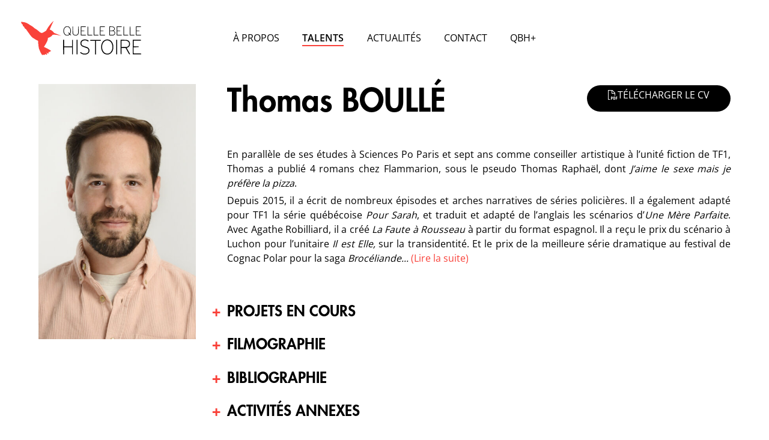

--- FILE ---
content_type: text/html; charset=UTF-8
request_url: https://www.quellebellehistoire.com/auteurs/thomas-boulle/
body_size: 6683
content:
   <!doctype html>
   <html lang="fr-FR">

   <head>
      <meta charset="UTF-8">
      <meta name="viewport" content="width=device-width, initial-scale=1">
      <link rel="profile" href="https://gmpg.org/xfn/11">
      <meta name='robots' content='index, follow, max-image-preview:large, max-snippet:-1, max-video-preview:-1' />
	<style>img:is([sizes="auto" i], [sizes^="auto," i]) { contain-intrinsic-size: 3000px 1500px }</style>
	<link rel="alternate" href="https://www.quellebellehistoire.com/auteurs/thomas-boulle/" hreflang="fr" />
<link rel="alternate" href="https://www.quellebellehistoire.com/en/auteurs/thomas-boulle-2/" hreflang="en" />

	<!-- This site is optimized with the Yoast SEO plugin v25.4 - https://yoast.com/wordpress/plugins/seo/ -->
	<title>Thomas Boullé - Quelle belle histoire</title>
	<meta name="description" content="Thomas Boullé . Depuis 2008, l’Agence Quelle belle histoire se consacre aux Auteurs de secteurs variés comme la télévision, le cinéma, l’animation et la BD." />
	<link rel="canonical" href="https://www.quellebellehistoire.com/auteurs/thomas-boulle/" />
	<meta property="og:locale" content="fr_FR" />
	<meta property="og:locale:alternate" content="en_GB" />
	<meta property="og:type" content="article" />
	<meta property="og:title" content="Thomas Boullé - Quelle belle histoire" />
	<meta property="og:description" content="Thomas Boullé . Depuis 2008, l’Agence Quelle belle histoire se consacre aux Auteurs de secteurs variés comme la télévision, le cinéma, l’animation et la BD." />
	<meta property="og:url" content="https://www.quellebellehistoire.com/auteurs/thomas-boulle/" />
	<meta property="og:site_name" content="Quelle belle histoire" />
	<meta property="article:modified_time" content="2025-09-22T09:45:04+00:00" />
	<meta property="og:image" content="https://www.quellebellehistoire.com/wp-content/uploads/2021/10/Thomas-Boulle-scaled.jpg" />
	<meta property="og:image:width" content="2048" />
	<meta property="og:image:height" content="1357" />
	<meta property="og:image:type" content="image/jpeg" />
	<meta name="twitter:card" content="summary_large_image" />
	<meta name="twitter:label1" content="Durée de lecture estimée" />
	<meta name="twitter:data1" content="1 minute" />
	<script type="application/ld+json" class="yoast-schema-graph">{"@context":"https://schema.org","@graph":[{"@type":"WebPage","@id":"https://www.quellebellehistoire.com/auteurs/thomas-boulle/","url":"https://www.quellebellehistoire.com/auteurs/thomas-boulle/","name":"Thomas Boullé - Quelle belle histoire","isPartOf":{"@id":"https://www.quellebellehistoire.com/#website"},"primaryImageOfPage":{"@id":"https://www.quellebellehistoire.com/auteurs/thomas-boulle/#primaryimage"},"image":{"@id":"https://www.quellebellehistoire.com/auteurs/thomas-boulle/#primaryimage"},"thumbnailUrl":"https://www.quellebellehistoire.com/wp-content/uploads/2021/10/Thomas-Boulle-scaled.jpg","datePublished":"2021-10-06T12:31:05+00:00","dateModified":"2025-09-22T09:45:04+00:00","description":"Thomas Boullé . Depuis 2008, l’Agence Quelle belle histoire se consacre aux Auteurs de secteurs variés comme la télévision, le cinéma, l’animation et la BD.","breadcrumb":{"@id":"https://www.quellebellehistoire.com/auteurs/thomas-boulle/#breadcrumb"},"inLanguage":"fr-FR","potentialAction":[{"@type":"ReadAction","target":["https://www.quellebellehistoire.com/auteurs/thomas-boulle/"]}]},{"@type":"ImageObject","inLanguage":"fr-FR","@id":"https://www.quellebellehistoire.com/auteurs/thomas-boulle/#primaryimage","url":"https://www.quellebellehistoire.com/wp-content/uploads/2021/10/Thomas-Boulle-scaled.jpg","contentUrl":"https://www.quellebellehistoire.com/wp-content/uploads/2021/10/Thomas-Boulle-scaled.jpg","width":2048,"height":1357},{"@type":"BreadcrumbList","@id":"https://www.quellebellehistoire.com/auteurs/thomas-boulle/#breadcrumb","itemListElement":[{"@type":"ListItem","position":1,"name":"Home","item":"https://www.quellebellehistoire.com/"},{"@type":"ListItem","position":2,"name":"Thomas Boullé"}]},{"@type":"WebSite","@id":"https://www.quellebellehistoire.com/#website","url":"https://www.quellebellehistoire.com/","name":"Quelle belle histoire","description":"Agence artistique consacrée aux Auteurs","potentialAction":[{"@type":"SearchAction","target":{"@type":"EntryPoint","urlTemplate":"https://www.quellebellehistoire.com/?s={search_term_string}"},"query-input":{"@type":"PropertyValueSpecification","valueRequired":true,"valueName":"search_term_string"}}],"inLanguage":"fr-FR"}]}</script>
	<!-- / Yoast SEO plugin. -->


<link rel='dns-prefetch' href='//kit.fontawesome.com' />
<style id='font-awesome-svg-styles-default-inline-css' type='text/css'>
.svg-inline--fa {
  display: inline-block;
  height: 1em;
  overflow: visible;
  vertical-align: -.125em;
}
</style>
<link rel='stylesheet' id='font-awesome-svg-styles-css' href='https://www.quellebellehistoire.com/wp-content/uploads/font-awesome/v6.7.2/css/svg-with-js.css' type='text/css' media='all' />
<style id='font-awesome-svg-styles-inline-css' type='text/css'>
   .wp-block-font-awesome-icon svg::before,
   .wp-rich-text-font-awesome-icon svg::before {content: unset;}
</style>
<link rel='stylesheet' id='theme-style-css' href='https://www.quellebellehistoire.com/wp-content/themes/hello-qbh/style.css?ver=3.4' type='text/css' media='all' />
<script defer crossorigin="anonymous" type="text/javascript" src="https://kit.fontawesome.com/44e0f0e2db.js" id="font-awesome-official-js"></script>
<link rel="https://api.w.org/" href="https://www.quellebellehistoire.com/wp-json/" /><link rel="alternate" title="JSON" type="application/json" href="https://www.quellebellehistoire.com/wp-json/wp/v2/auteurs/4692" /><link rel="EditURI" type="application/rsd+xml" title="RSD" href="https://www.quellebellehistoire.com/xmlrpc.php?rsd" />
<meta name="generator" content="WordPress 6.8.3" />
<link rel='shortlink' href='https://www.quellebellehistoire.com/?p=4692' />
<meta name="bmi-version" content="1.4.8" /><link rel="icon" href="https://www.quellebellehistoire.com/wp-content/uploads/2020/10/colibri-2-150x150.png" sizes="32x32" />
<link rel="icon" href="https://www.quellebellehistoire.com/wp-content/uploads/2020/10/colibri-2-300x300.png" sizes="192x192" />
<link rel="apple-touch-icon" href="https://www.quellebellehistoire.com/wp-content/uploads/2020/10/colibri-2-300x300.png" />
<meta name="msapplication-TileImage" content="https://www.quellebellehistoire.com/wp-content/uploads/2020/10/colibri-2-300x300.png" />
		<style type="text/css" id="wp-custom-css">
			.child-categories {
    margin-top: 0;
}		</style>
		      <script src="https://www.quellebellehistoire.com/wp-content/themes/hello-qbh/assets/js/jquery-3.7.0.min.js"></script>
      <script defer src="https://www.quellebellehistoire.com/wp-content/themes/hello-qbh/assets/js/gsap-min/gsap.min.js"></script>
      <script defer src="https://www.quellebellehistoire.com/wp-content/themes/hello-qbh/assets/js/gsap-min/ScrollTrigger.min.js"></script>
      <script defer src="https://www.quellebellehistoire.com/wp-content/themes/hello-qbh/assets/js/gsap-min/ScrollSmoother.min.js"></script>
      <script defer src="https://www.quellebellehistoire.com/wp-content/themes/hello-qbh/assets/js/commun.js?ver=1.67"></script>
   </head>

   <body class="wp-singular auteurs-template-default single single-auteurs postid-4692 wp-theme-hello-qbh">
   <header id="main_header">
   <a href="https://www.quellebellehistoire.com" id="site_logo"><img width="208" height="59" src="https://www.quellebellehistoire.com/wp-content/uploads/2023/09/dessin.svg" class="attachment-full size-full" alt="" decoding="async" loading="lazy" /></a>
   <nav id="main_menu">
      <ul id="menu-main_menu-fr" class="menu"><li id="menu-item-5879" class="menu-item menu-item-type-post_type menu-item-object-page menu-item-5879"><a href="https://www.quellebellehistoire.com/a-propos/">À propos</a></li>
<li id="menu-item-7614" class="menu-item menu-item-type-post_type menu-item-object-page menu-item-7614"><a href="https://www.quellebellehistoire.com/auteurs/">Talents</a></li>
<li id="menu-item-54" class="menu-item menu-item-type-post_type menu-item-object-page current_page_parent menu-item-54"><a href="https://www.quellebellehistoire.com/actualites/">Actualités</a></li>
<li id="menu-item-5882" class="menu-item menu-item-type-post_type menu-item-object-page menu-item-5882"><a href="https://www.quellebellehistoire.com/contact/">Contact</a></li>
<li id="menu-item-7566" class="menu-item menu-item-type-custom menu-item-object-custom menu-item-7566"><a href="https://www.qbhplus.com/">QBH+</a></li>
</ul>   </nav>
   <div id="buttons">
            <button id="menu-toggler">
         <svg xmlns="http://www.w3.org/2000/svg" class="fa-bars" viewBox="0 0 448 512">
            <path d="M442 114H6a6 6 0 0 1-6-6V84a6 6 0 0 1 6-6h436a6 6 0 0 1 6 6v24a6 6 0 0 1-6 6zm0 160H6a6 6 0 0 1-6-6v-24a6 6 0 0 1 6-6h436a6 6 0 0 1 6 6v24a6 6 0 0 1-6 6zm0 160H6a6 6 0 0 1-6-6v-24a6 6 0 0 1 6-6h436a6 6 0 0 1 6 6v24a6 6 0 0 1-6 6z" />
         </svg>
         <svg xmlns="http://www.w3.org/2000/svg" class="fa-times" viewBox="0 0 320 512">
            <path d="M193.94 256L296.5 153.44l21.15-21.15c3.12-3.12 3.12-8.19 0-11.31l-22.63-22.63c-3.12-3.12-8.19-3.12-11.31 0L160 222.06 36.29 98.34c-3.12-3.12-8.19-3.12-11.31 0L2.34 120.97c-3.12 3.12-3.12 8.19 0 11.31L126.06 256 2.34 379.71c-3.12 3.12-3.12 8.19 0 11.31l22.63 22.63c3.12 3.12 8.19 3.12 11.31 0L160 289.94 262.56 392.5l21.15 21.15c3.12 3.12 8.19 3.12 11.31 0l22.63-22.63c3.12-3.12 3.12-8.19 0-11.31L193.94 256z" />
         </svg>
      </button>
   </div>
</header>   <div id="smooth-wrapper">
      <main id="smooth-content">
         <article id="auteur" class="contener">

   <div class="avatar">
      <img width="400" height="650" src="https://www.quellebellehistoire.com/wp-content/uploads/2021/10/Thomas-Boulle-400x650.jpg" class="attachment-portrait size-portrait" alt="" decoding="async" loading="lazy" />   </div>
   <h1>Thomas BOULLÉ <span></span></h1>
   <a href="https://www.quellebellehistoire.com/auteurs/thomas-boulle/?pdf=1" class="button solid go_cv" target="_blank"><i class="fa-sharp fa-light fa-file-pdf"></i>télécharger le cv</a>   <div class="description">
      <div class="texte"><p>En parallèle de ses études à Sciences Po Paris et sept ans comme conseiller artistique à l’unité fiction de TF1, Thomas a publié 4 romans chez Flammarion, sous le pseudo Thomas Raphaël, dont <em>J’aime le sexe mais je préfère la pizza</em>.</p>
<p>Depuis 2015, il a écrit de nombreux épisodes et arches narratives de séries policières. Il a également adapté pour TF1 la série québécoise <em>Pour Sarah</em>, et traduit et adapté de l’anglais les scénarios d’<em>Une Mère Parfaite</em>. Avec Agathe Robilliard, il a créé <em>La Faute à Rousseau</em> à partir du format espagnol. Il a reçu le prix du scénario à Luchon pour l’unitaire <em>Il est Elle, </em>sur la transidentité. Et le prix de la meilleure série dramatique au festival de Cognac Polar pour la saga <em>Brocéliande</em>.</p>
<p>Récemment, il a co-écrit <em>Erica</em>, pour TF1, la série adaptée des romans de Camilla Läckberg, et dirigé l’adaptation de <em>Campus Drivers</em>, d’après le roman de C.S. Quill, pour Amazon Studios.</p>
</div>
   </div>
   
   <div id="infos_auteur">
                  <section class="role">
                                 <h2 class="head_title">PROJETS EN COURS </h2>
                              <div class="content_section">
                                                               <h3 class="sub_title">Fiction TV</h3>
                                             <h4>CAMPUS DRIVERS</h4>
<p>Série 6&#215;40&prime;<br />
Création et direction de collection d&rsquo;après le roman de C.S.Quill<br />
Réalisé par Tom Goris et Vianney Lebasque<br />
Produit par Empreinte Digitale pour Amazon Studios</p>
                                       
               </div>
            </section>
                  <section class="role">
                                 <h2 class="head_title">FILMOGRAPHIE</h2>
                              <div class="content_section">
                                                               <h3 class="sub_title">Fiction TV</h3>
                                             <h4><strong>ÉRICA &#8211; Saison 1 et 2</strong></h4>
<p>Série 90’<br />
Adaptation des romans de Camilla Läckberg<br />
Coécriture des saisons 1 et 2<br />
Produit par Studio Reaz pour TF1</p>
<h4><strong>BROCÉLIANDE </strong></h4>
<p>Série 6×52′<br />
Écriture avec Isabelle Polin et Eric Delafosse des arches narratives et des 6 épisodes<br />
Réalisé par Bruno Garcia<br />
Produit par Shine Fiction / Les Films du Printemps pour TF1<br />
<em>Prix de la meilleure série dramatique au festival de Cognac Polar 2024</em><br />
<em>Prix Multi Screen de la fiction 2025</em></p>
<h4><strong>TOM &amp; LOLA </strong></h4>
<p>Série 12×52′<br />
Écriture des arches narratives de la saison 1 et d’un épisode<br />
Produit par DEMD Productions pour France 2</p>
<h4><strong>IL EST ELLE </strong></h4>
<p>Unitaire 90′<br />
Scénario avec Catherine Ramberg d’après la bande-dessinée <em>Barricades</em><br />
Réalisé par Clément Michel<br />
Produit par And So On pour TF1<br />
<em>Prix du meilleur scénario au festival de Luchon 2021<br />
Nominé aux International Emmy Awards</em></p>
<h4><strong>UNE MÈRE PARFAITE </strong></h4>
<p>Série 4&#215;52′<br />
Adaptation du roman de Nina Darnton<br />
Traduction et écriture avec Carole Noble des dialogues des 4 épisodes<br />
Réalisé par Fred Garson<br />
Produit par Quad Drama and Nadcon Films (Allemagne) pour TF1/ ZDF/ RTBF/ Netflix</p>
<h4><strong>LA FAUTE À ROUSSEAU </strong></h4>
<p>Adaptation de la série espagnole <em>Merlí</em> d’Hector Lozano<br />
Direction de collection avec Agathe Robilliard<br />
2 saisons. Écriture des arches et de 5 épisodes<br />
Produit par DEMD Productions pour France 2</p>
<h4><strong>POUR SARAH </strong></h4>
<p>Série 6×52′<br />
Adaptation de la série canadienne de Michèle Allen<br />
Écriture avec Aurélia Morali et Pauline Rocafull des 6 épisodes<br />
Réalisé par Frédéric Berthe<br />
Produit par Effervescence pour TF1</p>
<h4><strong>TANDEM &#8211; Saison 2 à 7</strong></h4>
<p>Écriture des arches narratives des saisons 2 à 7 (60 épisodes)<br />
Écriture de 5 épisodes<br />
Produit par DEMD Productions pour France 3</p>
<h4><strong>ALICE NEVERS </strong></h4>
<p>Direction de collection avec Claire Alexandrakis (2 saisons)<br />
Écriture de 6 épisodes<br />
Produit par Ego Productions pour TF1</p>
                                       
               </div>
            </section>
                  <section class="role">
                                 <h2 class="head_title">BIBLIOGRAPHIE</h2>
                              <div class="content_section">
                                                               <h3 class="sub_title">Romans</h3>
                                             <p><em>Sous le pseudo Thomas Raphaël</em></p>
<h4><strong>J&rsquo;AIME LE SEXE MAIS JE PRÉFÈRE LA PIZZA</strong></h4>
<p>Éditions Flammarion</p>
<h4><strong>POUR UN SOIR SEULEMENT</strong></h4>
<p>Éditions Flammarion</p>
<h4><strong>LE BONHEUR COMMENCE MAINTENANT</strong></h4>
<p>Éditions Flammarion</p>
<h4><strong>LA VIE COMMENCE À 20H10</strong></h4>
<p>Éditions Flammarion</p>
                                       
               </div>
            </section>
                  <section class="role">
                                 <h2 class="head_title">ACTIVITÉS ANNEXES</h2>
                              <div class="content_section">
                                                               <h3 class="sub_title">Expériences professionnelles</h3>
                                             <p><strong>Conseiller artistique </strong>chez TF1, fiction française</p>
<p><strong>Directeur littéraire</strong> chez Marathon</p>
<p><strong>Directeur littéraire </strong>chez Scarlett Productions</p>
<p><strong>Assistant de la rédactrice du Président </strong>au Conseil Supérieur de l’Audiovisuel</p>
<p><strong>Stagiaire rédaction, recherches, reportage, </strong>sur<em> Des Racines et des Ailes</em>, France 3</p>
                                                                                    <h3 class="sub_title">Divers</h3>
                                             <p><strong>Cours d’improvisation</strong> avec <em>The Improfessionals </em>et<em> Paris Impro        </em></p>
<p><strong>Scénariste-compagnon</strong> pour la Cité Européenne des Scénaristes</p>
                                       
               </div>
            </section>
                  <section class="role">
                                 <h2 class="head_title">FORMATION</h2>
                              <div class="content_section">
                                                               <h3 class="sub_title">Cursus</h3>
                                             <p><strong>Master 2 « Droit et Administration de l’Audiovisuel »</strong>, à l&rsquo;Université Paris 1</p>
<p><strong>Diplômé <em>Cum Laude, </em></strong>première année à Sciences-Po Paris</p>
                                                                                    <h3 class="sub_title">Langues</h3>
                                             <p><strong>Anglais</strong> : bilingue</p>
<p><strong>Espagnol</strong> : courant</p>
                                       
               </div>
            </section>
         </div>
</article>
<script>
   $(document).ready(function() {
      var content = $('.description .texte');

      var button = $('<span id="readMoreBtn">(Lire la suite)</span>');
      button.on('click', function() {
         content.html(fullText); // Affiche le texte complet
         button.hide(); // Cache le bouton
      });

      var fullText = content.html(); // Récupère le texte complet
      var maxLength = 780;

      // Vérifie si le nombre de caractères est supérieur à la limite
      if (fullText.length > maxLength) {
         //button.show(); // Affiche le bouton
         content.html(fullText.substring(0, maxLength) + '... '); // Affiche le texte tronqué
         content.find('p').last().append(button);
      }

      //accordeons
      //toogle_cont($('#infos_auteur .role:first-child'));

      function toogle_cont(tgt) {
         tgt.toggleClass('active');
         var contener = tgt.find('.content_section');
         var is_active = tgt.hasClass('active');
         contener.animate({
            height: is_active ? contener.get(0).scrollHeight : 0
         }, {
            duration: 300,
            complete: function() {
               ScrollTrigger.refresh();
            }
         });
      }

      $('h2.head_title').on('click', function() {
         var tgt = $(this).parent();
         toogle_cont(tgt);
      });

      $(window).on('resize', function(event) {
         toogle_cont($('#infos_auteur .role.active'));
         //console.log('bouge');
      });

      //active le main-nav item 
      $('#main_menu > ul > li:nth-child(2)').addClass('current-menu-item')

   });
</script><footer id="main_footer">
  <div class="col left">
    <a href="https://www.quellebellehistoire.com" id="site_logo"><img width="1" height="1" src="https://www.quellebellehistoire.com/wp-content/uploads/2023/09/logo-qbh-blanc-fini.svg" class="footer-logo" alt="" decoding="async" loading="lazy" /></a>
    <p class="baseline">agence spécialisée<br>dans la représentation d'auteurs<br>audiovisuels et graphiques</p>
       <div class="social_block">
               <a href=" https://www.instagram.com/agence_qbh/" alt="instagram" target="_blank"><i class="fa-brands fa-instagram"></i></a>
               <a href="https://www.facebook.com/Quelle-Belle-Histoire-183412381856/" alt="facebook" target="_blank"><i class="fa-brands fa-facebook-f"></i></a>
               <a href="https://www.linkedin.com/company/agence-quelle-belle-histoire/?viewAsMember=true" alt="linkedin" target="_blank"><i class="fa-brands fa-linkedin-in"></i></a>
         </div>
  </div>
  <div class="col right">
    <a class="bloc a_propos" href="https://www.quellebellehistoire.com/a-propos">À propos</a>
    <a class="bloc contact" href="https://www.quellebellehistoire.com/contact">Contact</a>
    <div class="bloc empty"></div>
    <nav class="bloc" id="foot_menu">
      <ul id="menu-footer_menu-fr" class="menu"><li id="menu-item-5888" class="menu-item menu-item-type-custom menu-item-object-custom menu-item-5888"><a href="/auteurs/?role=scenaristes-fr">scénaristes</a></li>
<li id="menu-item-5887" class="menu-item menu-item-type-custom menu-item-object-custom menu-item-5887"><a href="/auteurs/?role=realisateurs">réalisateur.rice.s</a></li>
<li id="menu-item-5889" class="menu-item menu-item-type-custom menu-item-object-custom menu-item-5889"><a href="/auteurs/?role=auteursbd">auteur.rice.s de B.D</a></li>
<li id="menu-item-5890" class="menu-item menu-item-type-custom menu-item-object-custom menu-item-5890"><a href="/auteurs/?role=createurs">créateur.rice.s graphiques</a></li>
</ul>    </nav>
    <div class="tel"><span>Téléphone :</span><a href="tel:0144610934">01 44 61 09 34</a></div>
    <address class="bloc"><span>Adresse :</span>22 rue de Dunkerque<br>
75010 Paris</address>
    <a class="bloc actu" href="https://www.quellebellehistoire.com/actualites">Actualités</a>
    <div class="bloc mail"><span>Mail :</span><a href="mailto:contact@qbh.fr">contact@qbh.fr</a></div>
    <div class="bloc mentions">
      <a href="https://www.quellebellehistoire.com/politique-de-confidentialite/" class="mentions">Mentions légales</a>
      <div class="copyright">@2023 quelle belle histoire</div>
    </div>
  </div>
</footer>      </main>
   </div>
   <script type="speculationrules">
{"prefetch":[{"source":"document","where":{"and":[{"href_matches":"\/*"},{"not":{"href_matches":["\/wp-*.php","\/wp-admin\/*","\/wp-content\/uploads\/*","\/wp-content\/*","\/wp-content\/plugins\/*","\/wp-content\/themes\/hello-qbh\/*","\/*\\?(.+)"]}},{"not":{"selector_matches":"a[rel~=\"nofollow\"]"}},{"not":{"selector_matches":".no-prefetch, .no-prefetch a"}}]},"eagerness":"conservative"}]}
</script>
</body>

   </html>


--- FILE ---
content_type: text/css
request_url: https://www.quellebellehistoire.com/wp-content/themes/hello-qbh/style.css?ver=3.4
body_size: 8224
content:
@charset "UTF-8";
/*!
Theme Name: QBH
Theme URI: qbh
Description: Thème
Author: SISMEO
Author URI: www.sismeo.com
Version: 1.0
Tags: Wordpress template.
Description: A dedicated theme for QBH.
!*/:root{--size-content:1280px;--margin:var(--marge) 0;--nav-swap:560;--nav-height:10rem;--nav-height-scrolled:3rem;--gap:3rem;--gap-small:2rem;--gap-half:calc(var(--gap) / 2);--gap-1:1rem;--gap-xsmall:0.3rem;--marge-fat:calc(7vh + 7vw);--marge:calc(5vh + 3vw);--marge-half:calc(var(--marge) / 3);--radius:3px;--shadow:0 0 var(--gap-half) 0 var(--c-border);--shadow-light:0 0 0px 4px var(--c-sec);--c-pri:black;--c-sec:#F94139;--c-ter:#FDF3EA;--c-med:rgba(7,72,93,0.3);--c-over:rgba(253,243,234,0.8);--c-bg-dark:#002C4C;--c-bg-med:var(--c-pri);--c-bg-light:#F0F1F2;--c-txt:#787878;--c-txt-light:#b8b8b8;--c-txt-dark:var(--c-pri);--c-border:rgba(0,66,114,0.3);--color-twitter:#58cef2;--color-facebook:#4267b2;--color-youtube:red;--border:1px solid var(--c-pri);--fs-xs:0.7rem;--fs-sm:0.8rem;--fs-reg:0.9rem;--fs-lg:1.25rem;--fs-xl:1.4rem;--fs-xll:1.8rem;--fs-xxl:2.5rem;--ff-mono:"Open Sans",sans-serif;--ff-serif:"Times",serif;--fw-light:300;--fw-regular:400;--fw-med:500;--fw-bold:700;--fw-Xbold:800;--resp-lg:1040px;--resp-md:960px;--resp-sm:740px;--resp-xs:540px;--cta-h:2.5rem;--cta-rad:2px;--ls-neg:-0.025em;--speed:0.25s;--bez:cubic-bezier(.6,0,.4,1);--img_ratio:0.618}@font-face{font-display:swap;font-family:"Open Sans";font-style:normal;font-weight:300;src:url("assets/fonts/open-sans-v36-latin-300.woff2") format("woff2")}@font-face{font-display:swap;font-family:"Open Sans";font-style:normal;font-weight:400;src:url("assets/fonts/open-sans-v36-latin-regular.woff2") format("woff2")}@font-face{font-display:swap;font-family:"Open Sans";font-style:normal;font-weight:500;src:url("assets/fonts/open-sans-v36-latin-500.woff2") format("woff2")}@font-face{font-display:swap;font-family:"Open Sans";font-style:normal;font-weight:600;src:url("assets/fonts/open-sans-v36-latin-600.woff2") format("woff2")}@font-face{font-display:swap;font-family:"Open Sans";font-style:normal;font-weight:700;src:url("assets/fonts/open-sans-v36-latin-700.woff2") format("woff2")}@font-face{font-display:swap;font-family:"futura";font-style:normal;font-weight:300;src:url("assets/fonts/futura-lt/futura-lt-light.woff2") format("woff2")}@font-face{font-display:swap;font-family:"futura";font-style:normal;font-weight:700;src:url("assets/fonts/futura-lt/futura-lt-heavy.woff2") format("woff2")}*{margin:0;padding:0}:root{font-size:125%}html{-webkit-text-size-adjust:100%;height:100%}body{-webkit-font-smoothing:antialiased;font-size:0.9rem;line-height:1.5556;font-weight:400;overflow-x:hidden;text-rendering:optimizeLegibility;margin:auto;height:100%;width:100%;font-family:var(--ff-mono);color:var(--c-pri);overscroll-behavior:none}#smooth-content{width:100%;min-height:100%}section{z-index:2}.contener,.w-normal{display:grid;width:90vw;max-width:var(--size-content);margin:0 auto}.contener_short,.w-short{display:grid;width:60vw;max-width:calc(var(--size-content) * var(--img_ratio));margin:0 auto}.contener_full,.w-full{display:grid;width:90vw;margin:0 auto}.col_2,.col_3,.col_4{display:grid;column-gap:var(--gap-normal)}.col_2{grid-template-columns:1fr 1fr}.col_3{grid-template-columns:1fr 1fr 1fr}.col_4{grid-template-columns:1fr 1fr 1fr 1fr}svg{max-width:150px}h2,h3,h4{line-height:1.15;position:relative;transition:color var(--bez) var(--speed)}h2 b,h3 b,h4 b{display:block}h2 .thin,h3 .thin,h4 .thin{display:block;font-weight:var(--fw-light)}h2+ol,h2+ul,h3+ol,h3+ul,h4+ol,h4+ul{margin-top:0}.h1_fake,h1{font-weight:300;font-size:3rem;line-height:1;color:var(--c-pri);margin-bottom:var(--gap-small);font-family:"futura";position:relative}.h1_fake svg,h1 svg{color:var(--c-pri)}.h1_fake+h2,.h1_fake+h3,.h1_fake+h4,h1+h2,h1+h3,h1+h4{margin-top:0}.h1_fake:last-child,h1:last-child{margin-bottom:0}svg.bigIco{font-size:3rem;color:var(--c-pri);margin-bottom:1rem}svg.bigIco+h3{margin-top:1rem}.h2_fake,h2{color:var(--c-pri);font-size:2rem;font-weight:var(--fw-bold);margin-bottom:var(--gap-xsmall);position:relative;font-family:"futura"}.h2_fake{padding-bottom:0;margin-bottom:0}h3{font-weight:300;font-family:"futura";font-size:var(--fs-xl);color:var(--c-sec);margin:var(--gap-half) 0}h3 svg{font-size:2.5rem;color:var(--c-pri);margin-bottom:0.5rem}h4{margin-bottom:var(--gap-xsmall);margin-top:var(--gap-half);font-size:0.95rem;color:var(--c-pri);font-weight:700;line-height:1.4}h4.after{padding-bottom:0.5rem}h4 svg{font-size:2.5rem;color:var(--c-pri);margin-bottom:1rem}h5{color:var(--c-pri);text-transform:uppercase;font-size:var(--fs-xs);font-weight:var(--fw-Xbold);margin-bottom:0.5rem}p{position:relative;transition:color var(--bez) var(--speed)}p.contrast{color:var(--c-pri)}#go_down{justify-self:center}#go_down:hover{cursor:s-resize}.social_block{display:flex;align-items:center;gap:var(--gap-small);font-size:var(--fs-xll)}.social_block a{transition-property:all}.social_block a:hover{transform:scale(1.4)}p+p{margin-top:var(--gap-xsmall)}p a{position:relative}address{font-style:normal}.wp-video,iframe{border-radius:var(--radius);height:auto;max-width:100%;aspect-ratio:16/9;display:block;overflow:hidden}.spaceB{display:flex;justify-content:space-between}.aliCenter{align-items:center}.darkBg{background-color:var(--c-bg-dark)}.darkBg .illuBg{opacity:0.5}.illuBg{object-fit:cover;height:100%;position:absolute;width:100%;display:block;z-index:0}.pass_form{text-align:center;padding:var(--marge)}#main_header .button,#main_header .fadeLeft,#main_header .fadeRight,#main_header .fadeUp,#main_header .fadeUpHalf,#main_header .h1_fake,#main_header .header,#main_header h1{opacity:0}*,:after,:before{box-sizing:border-box}::selection{color:var(--c-bg-dark);background:var(--c-sec)}li,ol{list-style:none}hr{box-sizing:content-box;height:0;overflow:visible}pre{font-family:monospace,monospace;font-size:1em}b,strong{font-weight:bolder}small{font-size:80%}sub,sup{font-size:75%;line-height:0;position:relative;vertical-align:baseline}sub{bottom:-0.25em}sup{top:-0.5em}img{border-style:none}input,optgroup,select,textarea{font-family:inherit}button,input{overflow:visible}button,select{text-transform:none}[type=button],[type=reset],[type=submit],button{-webkit-appearance:none}[type=button]::-moz-focus-inner,[type=reset]::-moz-focus-inner,[type=submit]::-moz-focus-inner,button::-moz-focus-inner{border-style:none;padding:0}[type=button]:-moz-focusring,[type=reset]:-moz-focusring,[type=submit]:-moz-focusring,button:-moz-focusring{outline:1px dotted ButtonText}fieldset{padding:0.35em 0.75em 0.625em}legend{box-sizing:border-box;color:inherit;display:table;max-width:100%;padding:0;white-space:normal}progress{vertical-align:baseline}textarea{overflow:auto}[type=checkbox],[type=radio]{box-sizing:border-box;padding:0}[type=number]::-webkit-inner-spin-button,[type=number]::-webkit-outer-spin-button{height:auto}[type=search]::-webkit-search-decoration{-webkit-appearance:none}::-webkit-file-upload-button{-webkit-appearance:button;font:inherit}details,figure,img{display:block}summary{display:list-item}template{display:none}[hidden]{display:none}body.burger_mode #main_header,body.menu_mode #main_header{opacity:1;visibility:visible}#main_header{opacity:0;visibility:hidden;display:grid;grid-template-columns:1fr max-content 1fr;gap:var(--gap-small);padding:var(--gap-small);align-items:center;z-index:10;position:fixed;top:0;left:0;right:0;transition:background-color 0.3s ease-in-out,padding 0.3s ease-in-out}#main_header #site_logo img{transition:max-width 0.3s ease-in-out;width:100%;max-width:200px;height:auto}#main_header #main_menu ul{display:flex;gap:var(--gap-normal)}#main_header #main_menu ul li{text-transform:uppercase;padding:0.5rem 1.5vw}#main_header #main_menu ul li.current-menu-item{font-weight:600}#main_header #main_menu ul li.current-menu-item a{border-bottom:2px solid var(--c-sec)}#main_header #main_menu ul li a{border-bottom:2px solid transparent}#main_header #menu-toggler{fill:white;border:none;background-color:var(--c-pri);z-index:11;height:2.5rem;aspect-ratio:1;position:relative;display:none}#main_header #menu-toggler svg{transition:all linear 0.2s;position:absolute;left:50%;top:50%;transform:translateX(-50%) translateY(-50%)}#main_header #menu-toggler .fa-bars{opacity:1;width:1.2rem}#main_header #menu-toggler .fa-times{opacity:0;width:1.1rem}#main_header #menu-toggler:hover svg{transform:translateX(-50%) translateY(-50%) scale(1.2)}#main_header #buttons{display:flex;align-items:center;justify-self:end;gap:var(--gap)}#main_header .lang{display:flex;gap:0.5rem;position:relative;transition:all var(--bez) var(--speed);text-transform:uppercase}#main_header .lang .lang-item-fr:after{content:"/";margin-left:0.5rem;opacity:0.4}#main_header .lang:hover{color:var(--c-pri)}#main_header .lang li.current-lang a{opacity:0.4}body:not(.home) #smooth-content{padding-top:var(--marge-fat)}@media screen and (max-width:550px){body:not(.home) #smooth-content{--marge-fat:17.5vh}}body.menu_mode #main_header nav{opacity:1;visibility:visible}body.scrolled #main_header{padding:15px;background-color:white}body.scrolled #main_header #site_logo img{max-width:150px}body.burger_mode.scrolled #main_header{padding:10px}body.burger_mode.scrolled #main_header #site_logo img{max-width:100px}body.burger_mode #main_header{margin:0;grid-template-columns:auto auto max-content}body.burger_mode #main_header #site_logo img{max-width:170px}body.burger_mode #main_header .lang{opacity:0;visibility:hidden}body.burger_mode #main_header .logo{z-index:2}body.burger_mode #main_header #buttons{grid-column:span 2;z-index:2}body.burger_mode #main_header nav{pointer-events:none;position:fixed;align-items:center;top:0;left:0;right:0;bottom:0;height:100vh;transition:0.6s var(--bez);transition-property:opacity,visibility;background-color:white;overflow-y:auto;z-index:1;display:grid;align-items:center;padding:var(--gap);opacity:0;visibility:hidden}body.burger_mode #main_header nav>ul{flex-direction:column;align-items:center;font-size:1.5em;text-align:center}body.burger_mode #main_header nav>ul>li{background-color:white;align-items:center;width:90%;max-width:650px;margin:1rem 0}body.burger_mode #main_header nav>ul>li>ul{border:none}body.burger_mode #main_header nav>ul>li>a{text-align:center;display:inline-block;font-size:var(--fs-lg)}body.burger_mode #main_header nav>ul>li.current-menu-ancestor{background-color:var(--c-sec);border:1px solid var(--c-sec)}body.burger_mode #main_header nav>ul>li.current-menu-ancestor>a{color:white}body.burger_mode #main_header nav>ul>li ul.sub-menu{transition:none;border-top:1px solid var(--c-border);width:100%;text-transform:none;font-size:0.75em;display:flex;visibility:visible;opacity:1;position:relative;flex-direction:column;align-items:center}body.burger_mode #main_header nav>ul>li ul.sub-menu a{font-size:var(--fs-reg)}body.burger_mode #main_header nav>ul>li ul.sub-menu li.current-menu-item a{color:var(--c-sec)}body.burger_mode #main_header #menu-toggler{display:flex}body.menuToggled{overflow-y:hidden}body.menuToggled.desktopDevice{padding-right:15px}body.menuToggled #main_header .lang{opacity:1;visibility:visible}body.menuToggled #main_header #menu-toggler .fa-bars{opacity:0}body.menuToggled #main_header #menu-toggler .fa-times{opacity:1}body.menuToggled #main_header nav#main_menu{opacity:1;visibility:visible;pointer-events:all}footer#main_footer{margin-top:15vh;display:grid;grid-template-columns:max-content 1fr;gap:10vw;background-color:var(--c-over)}footer#main_footer .left{display:grid;text-align:right;justify-items:end;padding:var(--gap-half);gap:var(--gap-small);position:relative;z-index:1;color:white;line-height:1.3;font-weight:500;height:100%}footer#main_footer .left:after{content:"";background-image:url("assets/img/pentagone.svg");background-size:contain;background-repeat:no-repeat;position:absolute;z-index:-1;left:0;top:0;width:100%;transform-origin:center;transform:rotate(-105deg) scale(1.5) translate(0%,5%);aspect-ratio:1}@keyframes rotate{0%{transform:scale(1.6) translateY(-8%) rotate(0deg)}to{transform:scale(1.6) translateY(-8%) rotate(360deg)}}footer#main_footer a#site_logo img{width:16rem;height:auto}footer#main_footer .social_block{align-self:end;gap:3.5rem}footer#main_footer .social_block a{color:white}footer#main_footer .right{padding:var(--gap-half);display:grid;gap:var(--gap);grid-template-columns:1fr 1fr 1fr;position:relative;z-index:2;line-height:1.3}footer#main_footer .right span{display:block;font-weight:600}footer#main_footer .right ul.menu{text-transform:uppercase;display:flex;flex-direction:column}footer#main_footer a.a_propos,footer#main_footer a.actu,footer#main_footer a.contact,footer#main_footer a.mentions{text-transform:uppercase;font-weight:600}footer#main_footer div.copyright{opacity:0.5;font-size:var(--fs-xs);text-transform:uppercase}@media screen and (max-width:950px){footer#main_footer .right{grid-template-columns:1fr 1fr;gap:var(--gap-1)}footer#main_footer .right #foot_menu,footer#main_footer .right .empty{display:none}footer#main_footer a#site_logo img{width:12rem}footer#main_footer .social_block{gap:1.75rem}}@media screen and (max-width:700px){footer#main_footer{grid-template-columns:2fr 3fr;align-items:start}footer#main_footer .left{align-self:center;height:inherit;gap:3rem}footer#main_footer .left:after{top:-3rem}footer#main_footer .right{grid-template-columns:1fr}footer#main_footer p.baseline{display:none}}@media screen and (max-width:500px){footer#main_footer{grid-template-columns:1fr;text-align:center}footer#main_footer .left{justify-items:center}footer#main_footer .left:after{left:50%;top:0;width:170px;transform:rotate(-105deg) scale(1.5) translate(18%,-25%)}footer#main_footer .left .social_block{align-self:center}footer#main_footer a{justify-self:center}}a{color:var(--c-pri);transition:var(--bez) var(--speed);transition-property:color,background-color;text-decoration:none;display:inline-flex}a:hover{color:var(--c-sec)}button{transition:background-color ease-in-out 0.2s,color ease-in-out 0.2s;outline:none;-moz-appearance:none;-webkit-appearance:none;appearance:none}button:focus,button:hover{outline:none}a.button,button.af-submit-button,button.button,input.button{--c-but-txt:var(--c-pri);--c-but-txt-Over:white;--c-but-bg:transparent;--c-but-bg-over:var(--c-pri);gap:15px;align-items:center;min-height:var(--cta-h);padding:0.5rem 2rem;font-size:0.9rem;text-transform:uppercase;line-height:1;position:relative;width:fit-content;color:var(--c-but-txt);border-radius:calc(var(--cta-h) / 2);overflow:hidden;border:1px solid var(--c-but-txt);background-color:var(--c-but-bg);cursor:pointer}a.button:hover,button.af-submit-button:hover,button.button:hover,input.button:hover{background-color:var(--c-but-bg-over);color:var(--c-but-txt-Over)}a.button:hover svg,button.af-submit-button:hover svg,button.button:hover svg,input.button:hover svg{transform:translateX(5px);color:var(--c-but-txt-Over)}a.button:after,button.af-submit-button:after,button.button:after,input.button:after{display:none}a.button.solid,button.af-submit-button.solid,button.button.solid,input.button.solid{border:none;--c-but-txt:white;--c-but-txt-Over:white;--c-but-bg:var(--c-pri);--c-but-bg-over:var(--c-sec)}a.button.no_border,button.af-submit-button.no_border,button.button.no_border,input.button.no_border{border-color:transparent;padding-left:0;padding-right:0;letter-spacing:-0.015em;font-weight:300}a.button.no_border:hover,button.af-submit-button.no_border:hover,button.button.no_border:hover,input.button.no_border:hover{background-color:transparent;color:var(--c-sec)}a.button.c-sec,button.af-submit-button.c-sec,button.button.c-sec,input.button.c-sec{--c-but-txt:var(--c-sec);--c-but-txt-Over:var(--c-pri);--c-but-bg-over:var(--c-sec)}a.button.c-sec.solid,button.af-submit-button.c-sec.solid,button.button.c-sec.solid,input.button.c-sec.solid{--c-but-txt:white;--c-but-txt-Over:white;--c-but-bg:var(--c-sec);--c-but-bg-over:var(--c-pri)}a.button.c-white,button.af-submit-button.c-white,button.button.c-white,input.button.c-white{--c-but-txt:white;--c-but-txt-Over:var(--c-pri);--c-but-bg:var(--c-pri);--c-but-bg-over:white}a.button.active,button.af-submit-button.active,button.button.active,input.button.active{border-bottom:2px solid var(--c-sec)}a.button.c-white.solid,button.af-submit-button.c-white.solid,button.button.c-white.solid,input.button.c-white.solid{--c-but-txt:var(--c-sec);--c-but-txt-Over:white;--c-but-bg:white;--c-but-bg-over:var(--c-sec)}a.button.center,button.af-submit-button.center,button.button.center,input.button.center{margin-left:auto;margin-right:auto;justify-self:center}a.button.noMin,button.af-submit-button.noMin,button.button.noMin,input.button.noMin{min-width:inherit}a.button svg,button.af-submit-button svg,button.button svg,input.button svg{color:var(--c-but-txt);transition:all var(--bez) var(--speed)}a.button.smaller,button.af-submit-button.smaller,button.button.smaller,input.button.smaller{font-size:calc(var(--fs-sm) - 0.1rem);min-width:inherit;min-height:calc(var(--cta-h) - 0.5rem)}a.button:focus,button.af-submit-button:focus,button.button:focus,input.button:focus{outline:none}a.button.bolder,button.af-submit-button.bolder,button.button.bolder,input.button.bolder{font-weight:900;padding:1em 1.2em}a.button.noBreak,button.af-submit-button.noBreak,button.button.noBreak,input.button.noBreak{white-space:nowrap}p+.button{margin-top:var(--gap-normal)}p .button{margin-top:var(--gap-small)}p:last-child .button{margin-top:var(--gap-small);margin-bottom:var(--gap-small)}article.bg_white .the_content a.button{color:white;background-color:var(--c-pri);border:none}article.bg_white .the_content a.button svg{color:white}article.bg_white .the_content a.button:hover{background-color:var(--c-sec)}.socialLinks{margin:0 var(--gap-small);display:flex;gap:0.5rem}.socialLinks a{background-color:white;border-radius:50%;color:var(--c-sec);border:1px solid var(--c-sec);height:2rem;aspect-ratio:1;transition:transform var(--bez) 0.2s;display:flex;align-items:center;justify-content:center;transition-property:background-color,border,box-shadow,color}.socialLinks a:hover{background-color:var(--c-sec);color:white}.socialLinks a:hover:after{display:none}@media screen and (max-width:700px){.socialLinks a{font-size:0.7rem}}.picto_go{height:2rem;width:2rem;font-size:1em;color:var(--c-pri);display:flex;justify-content:center;align-items:center;position:absolute;bottom:calc(var(--gap-normal) / 3);right:calc(var(--gap-normal) / 3);transition:all var(--bez) var(--speed)}.n_post .mid.search{justify-items:start}.n_post .mid.search #search_block{min-width:calc(var(--size-content) / 4)}.n_post .mid.search h3 span{font-weight:300;color:var(--c-txt)}h2.no_result span{font-weight:300;display:block;color:var(--c-txt)}#search_input{border:none;text-align:center;font-size:var(--fs-lg);border-bottom:2px solid var(--c-bg-light);width:50vw;max-width:600px;padding:0.5rem}#search_input:-webkit-autofill{-webkit-text-fill-color:var(--c-pri)!important;-webkit-background-clip:text}#search_input::placeholder{color:var(--c-txt-light);text-transform:uppercase}#search_input:focus-within{border-color:var(--c-pri)}#search_input:focus{outline:none}#search_block{--search-height:3rem;border:1px solid var(--c-sec);height:var(--search-height);border-radius:1.5rem;overflow:hidden;display:grid;grid-template-columns:1fr max-content;align-items:center;margin-bottom:var(--gap-normal);transition:all 0.2s var(--bez)}#search_block input:-webkit-autofill{-webkit-text-fill-color:var(--c-pri)!important;-webkit-background-clip:text}#search_block:hover{border-color:var(--c-pri)}#search_block:focus-within{border-color:var(--c-sec);box-shadow:var(--shadow-light)}#search_block input{color:var(--c-pri);font-size:var(--fs-lg);border:none;height:100%;padding:0 1rem;background-color:transparent}#search_block input::placeholder{font-size:var(--fs-reg);color:var(--c-sec)}#search_block input:focus{outline:none}#search_block .submitButton{--bord:6px;background-color:var(--c-sec);color:white;font-size:var(--fs-lg);border:none;height:calc(var(--search-height) - var(--bord));margin-right:calc(var(--bord) - var(--bord) / 2 - 1px);aspect-ratio:1;border-radius:50%;cursor:pointer}#search_block .submitButton:hover{background-color:var(--c-pri)}.wpcf7-form{max-width:700px;margin:auto}.wpcf7-form input[type=email],.wpcf7-form input[type=tel],.wpcf7-form input[type=text],.wpcf7-form textarea{padding:0;border:none;border-bottom:var(--border);background:none;font-size:1rem;color:var(--c-txt);width:100%;background-color:white;transition:all var(--bez) var(--speed)}.wpcf7-form input[type=email]:active,.wpcf7-form input[type=email]:focus,.wpcf7-form input[type=email]:hover,.wpcf7-form input[type=tel]:active,.wpcf7-form input[type=tel]:focus,.wpcf7-form input[type=tel]:hover,.wpcf7-form input[type=text]:active,.wpcf7-form input[type=text]:focus,.wpcf7-form input[type=text]:hover,.wpcf7-form textarea:active,.wpcf7-form textarea:focus,.wpcf7-form textarea:hover{border-color:var(--c-sec);border-width:2px;color:var(--c-pri)}.wpcf7-form input[type=email]::placeholder,.wpcf7-form input[type=tel]::placeholder,.wpcf7-form input[type=text]::placeholder,.wpcf7-form textarea::placeholder{color:var(--c-sec)}.wpcf7-form input[type=email],.wpcf7-form input[type=tel],.wpcf7-form input[type=text]{height:3rem}.wpcf7-form input[type=email]:focus,.wpcf7-form input[type=tel]:focus,.wpcf7-form input[type=text]:focus{outline:none}.wpcf7-form span.wpcf7-form-control-wrap{margin-bottom:1rem;display:block}.wpcf7-form .field{display:grid;grid-template-columns:min-content 1fr;gap:1rem;align-items:center}.wpcf7-form .field svg{font-size:2rem}.wpcf7-form .col_2{margin-bottom:1rem;gap:var(--gap-small)}.wpcf7-form span[data-name=message]{padding-left:3rem}.wpcf7-form textarea{padding:0;max-width:100%}.wpcf7-form textarea:focus{outline:none}.wpcf7-form label{display:block;color:var(--c-pri)}.wpcf7-form label span{display:block}.wpcf7-form label span:first-child{margin-bottom:0.25rem}.wpcf7-form label+label{margin-top:1rem}.wpcf7-form label.acceptance{padding-left:3rem;display:flex;align-items:center;gap:1rem}.wpcf7-form label.acceptance span{margin:0}.wpcf7-form .button{margin:var(--gap) auto;display:flex;align-items:center}.wpcf7-form .button:hover{border-color:var(--c-sec);background-color:var(--c-sec);color:white}.wpcf7-form .acf-fields>.acf-field,.wpcf7-form .af-submit{padding:0;border-top:none}#home{position:relative;z-index:0;height:100vh;display:flex;align-items:end;justify-content:center}#home .intro{position:relative;width:30vw;max-width:500px;min-width:250px;margin-bottom:8vh;display:grid;justify-items:end;z-index:2;color:white;font-size:calc(1.5rem + 0.7vw);font-weight:300}#home .intro img{width:100%;height:auto;border-bottom:1px solid white;padding-bottom:1rem}#home .intro .baseline{margin-bottom:0}#home .slideshow{position:absolute;left:0;right:0;top:0;bottom:0}#home .slideshow img{width:100%;height:100vh;object-fit:cover}#slide_actu{padding-top:var(--marge)}#slide_actu h1{text-align:center}#slide_actu .actu_slide{width:50vh;max-width:70vw;margin:auto;overflow:hidden}#slide_actu article.actu{position:relative;aspect-ratio:2/3;background-color:#f4f4f4;max-height:70vh}#slide_actu article.actu img{width:100%;height:100%;object-fit:cover}#slide_actu article.actu a:hover h4{text-decoration:underline}#slide_actu article.actu h4{margin-bottom:var(--gap-half)}#slide_actu article.actu .infos{position:absolute;left:0;right:0;top:0;bottom:0;padding:var(--gap-half);background-color:var(--c-over);display:flex;flex-direction:column;justify-content:center;text-align:center;opacity:0;transition:opacity var(--bez) 0.4s}#slide_actu article.actu:hover{color:var(--c-pri)}#slide_actu article.actu:hover .infos{opacity:1}#slide_actu .slick-dots{display:flex;justify-content:center;gap:8px;margin:1rem auto;margin-bottom:var(--gap)}#slide_actu .slick-dots button{border:1px solid var(--c-sec);aspect-ratio:1;width:10px;border-radius:50%;font-size:0;background-color:white;padding:5px;cursor:pointer}#slide_actu .slick-dots button:hover,#slide_actu .slick-dots button[aria-selected=true]{background-color:var(--c-sec)}body.home #main_header{background-color:transparent;padding:1rem var(--gap-small);top:0;left:0;right:0}body.home #main_header #site_logo{opacity:0}body.home.menu_mode #main_header{grid-template-columns:1fr max-content;top:0;left:0;right:0}body.home.menu_mode #main_header #site_logo{display:none}body.home.menu_mode #main_header #main_menu ul li a{color:white;border-color:transparent}body.home.menu_mode #main_header #main_menu ul li a:hover{border-color:white}body.home.menu_mode #main_header .lang{color:white}body.home.menu_mode #main_header .lang li.current-lang a{color:rgba(255,255,255,0.5)}body.home.menu_mode #main_header .lang li a{color:white}#author-search-results{margin-top:5vh;min-height:80vh;display:grid;grid-template-columns:repeat(4,1fr);gap:var(--gap);align-items:start}#auteurs_list header{text-align:center}#auteurs_list .role_auteurs{margin:var(--marge-half) 0;display:flex;flex-wrap:wrap;justify-content:center;gap:0 30px}#auteurs_list .role_auteurs button{border-radius:0;min-height:2rem;padding:0.5rem;cursor:pointer}@media screen and (min-width:1250px){#author-search-results a:nth-child(2n){margin-top:5vh;margin-bottom:-5vh}}@media screen and (min-width:750px) and (max-width:1250px){#author-search-results{grid-template-columns:repeat(3,1fr)}#author-search-results a:nth-child(3n+2){margin-top:5vh;margin-bottom:-5vh}#auteurs_list .role_auteurs{gap:var(--gap-1)}}@media screen and (min-width:550px) and (max-width:750px){#author-search-results{grid-template-columns:repeat(2,1fr)}#author-search-results a:nth-child(2n){margin-top:5vh;margin-bottom:-5vh}#auteurs_list .role_auteurs{gap:0 var(--gap-1)}}@media screen and (max-width:550px){#author-search-results{grid-template-columns:1fr}#auteurs_list .role_auteurs{gap:0 var(--gap-1)}}a.block_auteur{color:var(--c-pri);display:grid}a.block_auteur .card{position:relative;margin-bottom:var(--gap-xsmall)}a.block_auteur .card img{width:100%;height:auto;aspect-ratio:var(--img_ratio);object-fit:cover;will-change:transform}a.block_auteur .card .roles_overlay{position:absolute;left:0;top:0;bottom:0;right:0;text-align:center;display:flex;align-items:center;justify-content:center;padding:var(--gap-half);background-color:var(--c-over);opacity:0;transition:opacity var(--bez) 0.3s}a.block_auteur .card .roles_overlay li.role{margin:0.8rem;font-weight:700;line-height:1.2}a.block_auteur .card .roles_overlay li.role ul{margin-top:0.25rem}a.block_auteur .card .roles_overlay li.domaine{font-weight:400}a.block_auteur h3{color:var(--c-pri);margin:0}a.block_auteur:hover .roles_overlay{opacity:1}a.block_auteur:hover h3{color:var(--c-sec)}article#auteur{grid-template-columns:1fr 2fr 1fr;gap:var(--gap);align-content:start}article#auteur .avatar{grid-row:1/5}article#auteur .avatar img{width:100%;height:auto;aspect-ratio:var(--img_ratio);object-fit:cover}article#auteur h1{margin-bottom:0;font-weight:700;width:fit-content}article#auteur h1 span{position:relative}article#auteur h1 span:before{content:"";background-image:url("assets/img/pentagone.svg");background-size:contain;background-repeat:no-repeat;z-index:-1;height:6rem;aspect-ratio:1;position:absolute;right:-2rem;top:-0.5rem}article#auteur a.go_cv{width:max-content;align-self:center;justify-self:end}article#auteur .description{grid-column:2/4;text-align:justify}article#auteur .description span#readMoreBtn{color:var(--c-sec);cursor:pointer}article#auteur a.website{grid-column:2/3}article#auteur #infos_auteur{grid-column:2/3}article#auteur #infos_auteur section.role{transition:margin 0.5s ease-in-out}article#auteur #infos_auteur section.role+section{margin-top:10px}article#auteur #infos_auteur section.role.active+section{margin-top:var(--marge-half)}article#auteur #infos_auteur section.role.active h2:before{content:"-"}article#auteur #infos_auteur section.role ul{color:var(--c-pri)}article#auteur #infos_auteur section.role ul li{position:relative;padding-left:1rem;font-weight:var(--fw-med)}article#auteur #infos_auteur section.role ul li+li{margin-top:0.5rem}article#auteur #infos_auteur section.role ul li:before{position:absolute;left:0;top:0.3rem;content:"●";font-size:0.5rem;color:var(--c-pri);display:block;transition:color var(--bez) 0.15s}article#auteur #infos_auteur h2.head_title{position:relative;cursor:pointer;font-size:var(--fs-xl);margin:0;padding:0.5rem 0}article#auteur #infos_auteur h2.head_title:before{content:"+";position:absolute;right:calc(100% + 0.5rem);width:20px;text-align:center;color:var(--c-sec)}article#auteur #infos_auteur h2.head_title:hover{color:var(--c-sec)}article#auteur #infos_auteur .content_section{height:0;overflow:hidden}article#auteur h3+h4{margin-top:0rem}article#auteur h4{letter-spacing:0.02em}article#auteur .content-text{margin-top:0.5rem}article#auteur .content-text ul{color:var(--c-pri)}article#auteur .content-text ul li{position:relative;padding-left:1rem;font-weight:var(--fw-med)}article#auteur .content-text ul li:before{position:absolute;left:0;top:0.3rem;content:"●";font-size:0.5rem;color:var(--c-sec);display:block;transition:color var(--bez) 0.15s}article#auteur .content-text strong{color:var(--c-pri)}article#auteur .content-text p+p{margin-top:0}@media screen and (max-width:980px){article#auteur{grid-template-columns:1fr 3fr}article#auteur .description,article#auteur a.go_cv{grid-column:2/3;justify-self:start}article#auteur .avatar{grid-row:1/5}}@media screen and (max-width:480px){article#auteur{grid-template-columns:1fr}article#auteur #infos_auteur,article#auteur .avatar,article#auteur .description,article#auteur a.go_cv,article#auteur h1{grid-column:1/2}article#auteur #infos_auteur{margin-left:5vw}article#auteur .avatar{grid-row:2/3;z-index:-1}}#equipe{grid-template-columns:4fr 6fr;gap:var(--gap-half);align-items:end;position:relative;margin-bottom:calc(3vh + 3vw);position:relative}#equipe:before{content:"";position:absolute;left:14.5%;top:-9%;width:50vw;max-width:900px;aspect-ratio:1;background-image:url("assets/img/pentagone.svg");background-repeat:no-repeat}#equipe .texte{padding-bottom:var(--marge-fat)}#equipe .texte h1{text-align:center}#equipe .texte h1 span{display:block}#equipe .texte h1 span:first-child{padding-right:25%;color:var(--c-sec)}#equipe .texte h1 span:nth-child(2){padding-left:25%}#equipe .photo{position:relative}#equipe .photo img{width:100%;height:auto}#equipe .photo .map{position:absolute;top:0;height:100%}#equipe .photo .map .nom{opacity:0;transition:all var(--bez) 0.4s;transform:translateY(0) rotate(-45deg)}#equipe .photo .map:hover .nom{opacity:1;transform:translateY(-100%) rotate(-45deg)}#equipe #go_down{position:absolute;bottom:0}#equipe .membre:hover .texte{opacity:1}@media screen and (max-width:1250px){#equipe{grid-template-columns:1fr}#equipe:before{left:25%;top:inherit;bottom:0}#equipe .texte{padding-bottom:var(--marge)}}@media screen and (max-width:800px){#equipe:before{left:25%;top:inherit;bottom:0}}.is_next.team{padding-top:calc(4vh + 4vw)}section.content h3{margin-top:var(--gap);font-size:var(--fs-xll)}section.content h1+h3{margin-top:0}section.content a{color:var(--c-txt)}section.content a:hover{color:var(--c-sec)}section.content ul li+li{margin-top:0.5rem}@media screen and (max-width:630px){section.content ul.a_block li a{display:block}}section.content .contact_block{margin-top:5vh;grid-template-columns:auto auto auto;gap:var(--gap);font-size:var(--fs-reg)}section.content .contact_block div{border-left:1px solid var(--c-sec);padding-left:var(--gap-small)}section.content .contact_block h3{margin:0;margin-bottom:1rem}section.content .contact_block a{color:var(--c-pri)}section.content .contact_block a:hover{color:var(--c-sec)}section.content img.toutou{max-width:60vw;margin:auto}section.content+.content{margin-top:var(--marge)}section.content img.aligncenter{margin:auto}@media screen and (max-width:980px){section.content .contact_block{grid-template-columns:auto auto;gap:3rem}}@media screen and (max-width:580px){section.content .contact_block{grid-template-columns:auto}}#inc_membre{display:grid;grid-template-columns:repeat(2,1fr);gap:var(--gap-normal);text-align:center}#inc_membre .photo{position:relative;margin:0 3rem}#inc_membre .photo img{width:100%;aspect-ratio:0.65;object-fit:cover}#inc_membre .photo .texte{position:absolute;left:0;top:0;bottom:0;right:0;display:flex;align-items:center;justify-content:center;padding:0 15%;background-color:rgba(240,241,242,0.8);font-size:1.2rem;line-height:1.3;opacity:0;transition:0.5s opacity var(--bez)}#inc_membre .membre:hover .texte{opacity:1}#archive header h1{text-align:center;margin-bottom:var(--marge-half)}#archive header .social_block{float:right;font-size:var(--fs-xl);margin-bottom:var(--gap-half)}#archive .post_list{display:grid;grid-template-columns:1fr 1fr 1fr;gap:var(--gap)}#archive article{position:relative;aspect-ratio:2/3;background-color:#f4f4f4}#archive article:hover .post_infos{opacity:1}#archive article:hover .post_infos a{pointer-events:all}#archive article h4:hover{text-decoration:underline}#archive img{width:100%;height:100%;object-fit:cover;backface-visibility:hidden}#archive .post_infos{position:absolute;left:0;right:0;top:0;bottom:0;padding:var(--gap-half);background-color:var(--c-over);display:flex;flex-direction:column;justify-content:center;text-align:center;opacity:0;transition:opacity var(--bez) 0.4s}#archive .post_infos a{pointer-events:none}#archive .exerpt{margin-top:var(--gap-half)}@media screen and (max-width:900px){#archive .post_list{grid-template-columns:1fr 1fr}}@media screen and (max-width:600px){#archive .post_list{grid-template-columns:1fr}}@media screen and (min-width:2000px){:root{font-size:140%;--size-content:1480px}}@media screen and (max-width:1600px){:root{font-size:115%}}@media screen and (max-width:1450px){:root{font-size:110%}}@media screen and (max-width:1250px){:root{font-size:100%}}@media screen and (max-width:1080px){:root{font-size:90%}article .col5,article .col6{grid-template-columns:1fr 1fr 1fr}article .col4{grid-template-columns:1fr 1fr}}@media screen and (max-width:900px){:root{font-size:85%;--gap:2.5rem;--gap-small:1rem}#main_header{grid-template-columns:1fr max-content max-content}}@media screen and (max-width:700px){:root{font-size:90%;--gap:1.5rem}h1{font-size:var(--fs-xxl)}.h1_fake,.titreH1{font-size:2rem;line-height:1.1}h2{font-size:1.4rem}article .col2,article .col3{grid-template-columns:1fr}article .oneCol{margin-bottom:inherit}#main_footer .mid.spaceB.aliCenter{flex-direction:column}#main_footer .mid.spaceB.aliCenter .logo{margin:auto;margin-bottom:1.5rem}#main_footer .mid.spaceB.aliCenter .contact{flex-direction:column}#main_footer .mid.spaceB.aliCenter .contact .button{margin-top:1.5rem}}@media screen and (max-height:500px){:root{font-size:85%}}
/*# sourceMappingURL=style.css.map */

.role-category {
   position: relative;
   display: inline-block;
   margin-bottom: 10px;
}
.role-category.level-0 > .button {
   font-weight: normal; /* Changed from bold to normal */
   cursor: pointer;
}
.non-clickable {
   display: inline-block;
   padding: 10px 15px;
   margin: 5px;
   background-color: #f0f0f0;
   border: 1px solid #ccc;
   border-radius: 4px;
   text-align: center;
}
.non-clickable:hover {
   background-color: #e0e0e0;
}
.child-categories {
   display: none;
   position: absolute;
   top: 100%;
   left: 0;
   white-space: nowrap;
}
.role-category:hover > .child-categories {
   display: flex;
   flex-direction: row;
}
.button {
   display: block;
   margin-bottom: 5px;
   white-space: nowrap;
   padding: 10px 15px;
   background-color: #f0f0f0;
   border: 1px solid #ccc;
   border-radius: 4px;
   text-align: center;
   text-decoration: none;
   color: #333;
}
.button:hover {
   background-color: #e0e0e0;
}


/*Pour les sous sous enfants
li.domaine.parent-.child-cinema-re-an {
   display: none;
}
li.domaine.parent-.child-television-re-an {
   display: none;
}
li.domaine.parent-.child-cinema-sc-an-fr-fr{
   display: none;
}
li.domaine.parent-.child-television-sc-an-fr-fr{
   display: none;
}
*/

/*Pour les sous enfants*/
li.domaine.parent-scenaristes-fr.child-fiction-sc{
   display: none;
}
li.domaine.parent-realisateurs.child-fiction-re{
   display: none;
}
li.domaine.parent-realisateurs.child-animation-re{
   display: none;
}
li.domaine.parent-scenaristes-fr.child-animation-sc-fr-fr{
   display: none;
}
/* Styles pour le menu déroulant en mobile */
@media (max-width: 768px) {
   .role-category {
      display: block;
      margin-bottom: 15px;
   }

   .role-category .child-categories {
      position: absolute;
      top: 100%;
      left: 0;
      z-index: 1000;
      display: none; /* Caché par défaut */
   }

   .role-category:hover .child-categories {
      display: flex;
      flex-direction: row;
      margin-top: -3px; /* Espace entre le bouton parent et les enfants */
   }

   .role-category .child-categories .button {
      display: block;
      margin-bottom: 5px;
   }
}

/* Ajustement général pour éviter les chevauchements */
.role-category {
   margin-bottom: 30px; /* Espace entre chaque item principal */
}

.child-categories {
   margin-top: 10px; /* Espace entre le sous-menu et l'élément en dessous */
}


--- FILE ---
content_type: image/svg+xml
request_url: https://www.quellebellehistoire.com/wp-content/uploads/2023/09/dessin.svg
body_size: 7503
content:
<?xml version="1.0" encoding="UTF-8"?>
<!-- Created with Inkscape (http://www.inkscape.org/) -->
<svg width="208.49mm" height="59.325mm" version="1.1" viewBox="0 0 208.49 59.325" xmlns="http://www.w3.org/2000/svg">
 <g transform="translate(-.43891 -.48571)">
  <g transform="matrix(.01485 0 0 -.01485 -2.8355 72.73)">
   <path d="m3998 4862c-10-2-18-8-18-14 0-16-71-98-85-98-7 0-28-19-46-42-42-52-77-88-88-88-5 0-20-17-33-38-14-21-44-58-66-82-61-67-87-102-106-137-9-18-28-40-41-49-25-16-39-37-69-101-8-18-20-33-25-33-14 0-64-76-66-99 0-9-10-27-20-38-37-40-45-52-45-68 0-8-13-29-30-47-16-17-30-40-30-50 0-11-11-34-25-52s-30-47-36-64c-6-18-17-32-23-32-7 0-38-18-70-40-31-22-69-47-84-55-15-9-40-24-57-35-148-94-253-135-324-127-66 8-178 71-253 142-70 66-131 118-193 165-22 17-47 36-55 43-18 14-127 87-152 102-86 49-160 99-193 130-70 65-178 149-250 196-86 56-211 129-220 129-6 0-116 75-150 102-49 40-300 170-350 182-16 4-43 14-60 21-41 19-164 45-255 55-41 4-104 15-138 24-84 21-96 21-89-4 4-14-1-25-14-33-24-15-25-36-1-44 30-12 42-31 42-68 0-78 45-135 107-135h33v-69c0-93 31-147 110-190 53-29 56-32 75-96 24-79 94-166 146-181 22-6 47-28 76-64 23-30 42-58 43-63 0-4 24-40 53-80 29-39 65-90 80-113 15-22 36-50 47-62s20-23 20-26 45-64 100-137 100-140 100-149c0-10 17-30 37-46 48-36 75-70 89-111 13-36 50-72 76-73 19 0 64-50 86-97 12-26 23-33 56-38 27-4 74-29 139-73 54-37 105-71 115-77 9-5 40-24 67-41 63-39 151-80 190-88 18-4 35-16 40-29 6-12 19-24 30-26 30-5 36-21 28-81-13-93-6-220 16-300 14-50 21-104 21-162s7-114 20-160c11-40 20-92 20-117 0-48 34-151 73-221 13-25 30-63 37-85 12-38 23-66 71-172 56-124 214-383 234-383 6 0 15 15 20 32 7 24 15 33 29 31 11-1 25 6 31 14 10 14 14 13 29-8 14-21 25-24 82-25 47-1 67 3 71 13 3 7 11 13 18 13 15 0 45 43 45 65 0 20 12 19 40-5 12-11 48-29 79-41 49-18 59-19 81-7 14 7 26 24 28 37 3 20-30 97-68 158-19 30-5 41 23 17 38-34 100-73 136-85 33-11 35-11 62 22 37 44 36 72-3 122l-32 40 34-7c81-17 100-18 129-5 27 12 36 26 32 52-2 11 38 25 91 32 66 9 75 24 35 62-47 46-187 133-382 239-79 43-380 192-402 199-13 3-23 11-23 16 0 14 22 49 48 79 12 14 25 33 28 43 3 9 10 17 15 17s9 5 9 11c0 7 28 57 63 113 34 55 68 110 75 121 30 49 146 286 168 345 36 92 56 195 52 265-2 44 0 59 9 58 14-3 149 39 179 55 11 6 43 22 73 37 90 45 197 134 258 217 16 21 35 40 43 44 30 13 258 16 370 5 151-14 423-72 559-117 24-8 45-13 47-12 5 6-262 130-306 143-14 4-29 11-35 15-5 4-64 29-130 54-66 26-140 56-165 66s-56 22-70 25c-42 11-110 40-110 47 0 6-14 23-110 131-88 100-257 218-340 237-30 7-58 14-62 17-4 2 4 25 17 51 43 87 102 216 154 337 69 161 70 162 139 305 33 69 72 152 87 185s33 73 41 89c16 33 16 34-8 28z" fill="#f9423a"/>
   <path d="m5452 4223c-58-20-154-112-202-192-50-84-80-205-80-322 0-129 15-192 73-303 57-107 109-163 193-206 45-23 60-25 179-25 145 0 161 5 247 77 27 21 53 36 59 33 6-4 29-27 52-52 31-33 47-43 66-41 45 5 38 36-25 99l-58 58 27 50c44 80 58 138 64 271 7 166-8 237-77 359-58 102-128 168-209 196-60 20-250 19-309-2zm278-59c78-23 163-112 210-219 32-75 34-88 38-213 4-122 2-140-22-216-37-120-43-122-120-47-66 63-85 71-105 47-17-20-4-41 68-108 34-31 61-60 61-65 0-12-66-65-108-87-57-29-140-38-205-21-139 36-206 99-268 250-29 71-33 93-37 200-5 138 11 217 59 302 40 70 140 160 199 178 61 19 165 18 230-1z"/>
   <path d="m6234 4217c-3-8-3-184-2-393 4-448 4-447 99-548 81-87 119-101 269-101 106 0 120 2 172 28 37 18 74 47 103 81 82 96 80 82 83 516 2 211 0 395-3 408-4 17-12 22-28 20-22-3-22-3-29-308-10-475-10-478-40-535-54-104-119-146-239-153-102-6-161 14-226 76-90 87-87 74-93 512-3 212-9 391-13 398-11 16-46 15-53-1z"/>
   <path d="m7210 3705v-525h289c159 0 296 3 305 6 19 7 21 35 4 52-9 9-83 12-270 12h-258v450h174c176 0 201 5 176 35-10 12-46 15-181 15h-169v410l256 2c227 3 258 5 267 20 8 12 7 21-2 32-12 14-51 16-302 16h-289z"/>
   <path d="m8002 4218c-9-9-12-139-12-525v-513h269c148 0 276 3 285 6 19 7 21 35 4 52-9 9-78 12-250 12h-238v484c0 432-2 485-16 490-22 8-28 8-42-6z"/>
   <path d="m8722 4218c-9-9-12-139-12-525v-513h269c148 0 276 3 285 6 19 7 21 35 4 52-9 9-78 12-250 12h-238v484c0 432-2 485-16 490-22 8-28 8-42-6z"/>
   <path d="m9440 3705v-525h289c159 0 296 3 305 6 19 7 21 35 4 52-9 9-83 12-270 12h-258v450h174c176 0 201 5 176 35-10 12-46 15-181 15h-169v410l256 2c227 3 258 5 267 20 8 12 7 21-2 32-12 14-51 16-302 16h-289z"/>
   <path d="m10540 3705v-527l238 4c234 3 238 3 287 30 104 55 155 137 155 247 0 119-30 172-125 226-62 34-81 55-51 55 26 0 79 54 102 105 17 35 24 68 24 110 0 90-16 131-68 184-70 70-121 83-364 88l-198 5zm429 440c86-30 141-98 141-174 0-45-27-121-52-148-51-54-99-67-280-71l-168-4v412h159c113 0 170-4 200-15zm29-467c60-17 116-64 138-115 17-38 18-150 3-190-16-42-48-73-104-99-47-22-61-24-237-24h-188v452l168-5c103-3 187-10 220-19z"/>
   <path d="m11400 3705v-525h289c159 0 296 3 305 6 19 7 21 35 4 52-9 9-83 12-270 12h-258v450h174c176 0 201 5 176 35-10 12-46 15-181 15h-169v410l256 2c227 3 258 5 267 20 8 12 7 21-2 32-12 14-51 16-302 16h-289z"/>
   <path d="m12202 4218c-9-9-12-139-12-525v-513h269c148 0 276 3 285 6 19 7 21 35 4 52-9 9-78 12-250 12h-238v484c0 432-2 485-16 490-22 8-28 8-42-6z"/>
   <path d="m12932 4218c-9-9-12-139-12-525v-513h269c148 0 276 3 285 6 19 7 21 35 4 52-9 9-78 12-250 12h-238v484c0 432-2 485-16 490-22 8-28 8-42-6z"/>
   <path d="m13650 3705v-525h289c159 0 296 3 305 6 19 7 21 35 4 52-9 9-83 12-270 12h-258v450h174c176 0 201 5 176 35-10 12-46 15-181 15h-169v410l256 2c227 3 258 5 267 20 8 12 7 21-2 32-12 14-51 16-302 16h-289z"/>
   <path d="m7508 2694c-120-29-234-105-284-189-71-122-81-303-22-419 28-56 103-143 147-170 20-13 171-72 336-132 275-100 303-112 342-151 32-32 46-57 63-114 27-91 24-163-12-240-55-120-137-177-293-204-109-18-148-18-245-1-107 20-175 49-250 106-76 57-119 66-145 26-8-13-13-30-10-38 16-41 194-147 302-180 56-17 95-21 228-21 141 0 168 2 225 22 223 77 339 240 328 457-8 153-95 282-243 357-33 16-163 63-289 103-321 102-370 139-403 299-14 70-14 83 0 141 29 116 102 197 214 235 57 20 87 24 190 23h121l125-64c137-70 141-71 173-7 14 26 14 31-3 49-30 33-147 87-236 108-98 24-272 26-359 4z"/>
   <path d="m10130 2691c-164-53-273-126-356-236-72-96-117-191-151-315-27-100-28-116-28-310 1-216 7-261 57-390 72-186 196-337 333-408 98-49 183-67 325-66 120 1 142 4 201 26 114 45 152 69 238 152 126 122 163 187 222 390 28 94 29 107 29 303 0 229-6 265-70 418-44 107-69 149-139 233-86 103-204 179-323 207-89 21-268 19-338-4zm275-96c174-37 312-150 399-327 111-225 128-523 45-771-26-76-155-275-205-313-94-73-187-109-307-119-229-20-436 110-548 344-72 148-93 248-93 436 1 186 23 289 91 415 61 114 109 177 175 228 141 108 278 142 443 107z"/>
   <path d="m5142 1828 3-843 53-3 52-3v831h930v-830h100v1691l-47-3-48-3-3-377-2-378h-930v760h-110z"/>
   <path d="m6710 1824v-845l53 3 52 3 3 843 2 842h-110z"/>
   <path d="m11350 1824v-845l53 3 52 3 3 843 2 842h-110z"/>
   <path d="m11860 1841c0-741 2-831 16-845 21-21 47-20 67 2 15 17 17 57 17 370v352l242-2 242-3 193-350c140-255 199-355 220-367 30-19 98-24 108-8 3 6-77 158-179 339-102 180-193 345-202 366-17 41-10 54 31 55 11 0 44 11 74 25 130 61 212 154 246 279 14 50 17 90 13 175-4 102-7 115-41 185-27 54-53 89-95 126-129 115-201 130-633 130h-319zm700 713c212-49 330-244 275-453-33-128-64-165-192-228l-77-38-606-6v364c0 200 3 367 7 370 3 4 124 7 267 7 198 0 277-4 326-16z"/>
   <path d="m13270 1825v-845h990v38c0 20-4 43-8 49-6 10-110 13-443 15l-434 3-3 362-2 363 292 2 293 3 3 42 3 43-293 2-293 3v660l428 3 427 2v100h-960z"/>
   <path d="m8310 2610v-50h560v-772c0-425 3-783 6-795 6-20 13-23 55-23h49v1590h550l6 24c3 13 4 35 2 47l-3 24-612 3-613 2z"/>
  </g>
 </g>
</svg>
